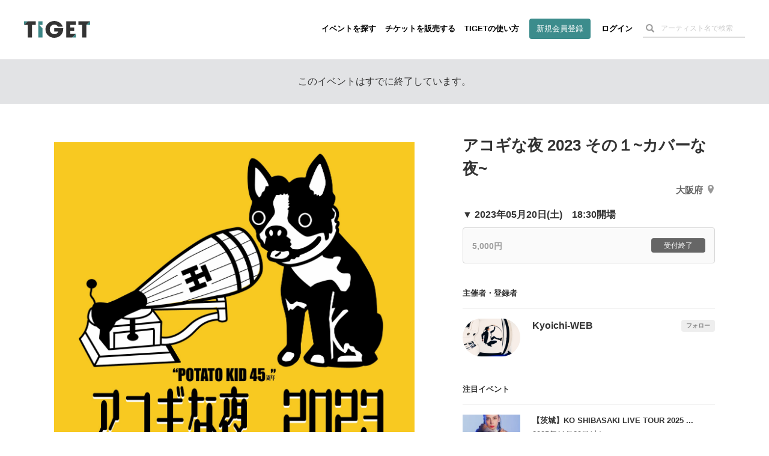

--- FILE ---
content_type: text/html; charset=utf-8
request_url: https://www.google.com/recaptcha/api2/aframe
body_size: 184
content:
<!DOCTYPE HTML><html><head><meta http-equiv="content-type" content="text/html; charset=UTF-8"></head><body><script nonce="bTOmL6HoPW9Hdty0juCqaw">/** Anti-fraud and anti-abuse applications only. See google.com/recaptcha */ try{var clients={'sodar':'https://pagead2.googlesyndication.com/pagead/sodar?'};window.addEventListener("message",function(a){try{if(a.source===window.parent){var b=JSON.parse(a.data);var c=clients[b['id']];if(c){var d=document.createElement('img');d.src=c+b['params']+'&rc='+(localStorage.getItem("rc::a")?sessionStorage.getItem("rc::b"):"");window.document.body.appendChild(d);sessionStorage.setItem("rc::e",parseInt(sessionStorage.getItem("rc::e")||0)+1);localStorage.setItem("rc::h",'1763263677741');}}}catch(b){}});window.parent.postMessage("_grecaptcha_ready", "*");}catch(b){}</script></body></html>

--- FILE ---
content_type: image/svg+xml
request_url: https://d13rtcers002cb.cloudfront.net/assets/global/logo-gy-e744dd62f517c407d25410f570d7763a55a72837c061124b48f2bbc7f38938ea.svg
body_size: 424
content:
<svg xmlns="http://www.w3.org/2000/svg" viewBox="0 0 96 24"><defs><style>.cls-1{fill:#999;}.cls-2{fill:#c8c8c8;}</style></defs><title>logo-gy</title><g id="レイヤー_2" data-name="レイヤー 2"><g id="グラフィック"><path class="cls-1" d="M56.86,10.39c0,.41,0,.75,0,1.22C56.89,19.35,50.7,24,44,24c-7.3,0-12.81-5.46-12.81-12.11C31.2,5,37,0,44.11,0c5.77,0,10.73,3.71,12.06,8.18H49.26a5.92,5.92,0,0,0-5.31-3,6.48,6.48,0,0,0-6.59,6.71A6.52,6.52,0,0,0,44,18.82c3.07,0,5.12-1.47,5.77-3.72h-5.9V10.39Z"/><polygon class="cls-1" points="21.9 5.55 26.93 5.55 26.93 0.44 20.77 0.44 20.77 23.53 26.93 23.53 26.93 10.37 21.9 5.55"/><polygon class="cls-1" points="96 0.44 79.05 0.44 79.05 5.62 84.46 5.62 84.46 23.53 90.62 23.53 90.62 5.62 96 0.44 96 0.44"/><polygon class="cls-2" points="90.62 5.62 96 5.62 96 0.44 90.62 5.62"/><polygon class="cls-2" points="75.28 23.53 75.28 18.35 75.27 18.35 69.9 23.53 75.28 23.53"/><polygon class="cls-1" points="75.28 5.62 75.28 0.44 61.23 0.44 61.23 23.53 69.9 23.53 75.27 18.35 67.13 18.35 67.13 14.39 72.94 14.39 72.94 9.21 67.13 9.21 67.13 5.62 75.28 5.62"/><polygon class="cls-1" points="5.38 0.44 0 5.62 5.41 5.62 5.41 23.53 11.57 23.53 11.57 5.62 16.95 5.62 16.95 0.44 5.38 0.44"/><polygon class="cls-2" points="0 0.44 0 5.62 0 5.62 5.38 0.44 0 0.44"/></g></g></svg>